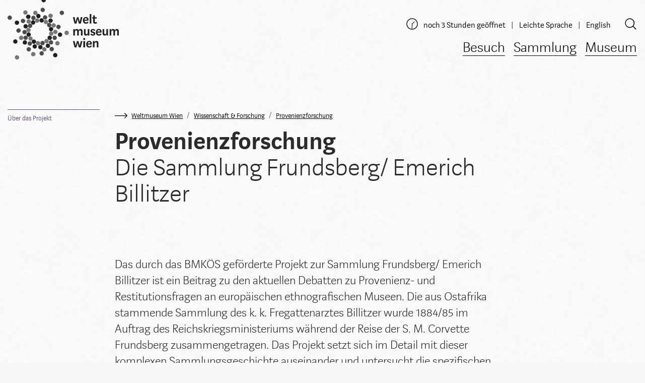

--- FILE ---
content_type: text/html; charset=utf-8
request_url: https://www.weltmuseumwien.at/wissenschaft-forschung/provenienzforschung/
body_size: 14070
content:
<!DOCTYPE html> <html lang="de"> <head> <script>(function(w,d,s,l,i){w[l]=w[l]||[];w[l].push({'gtm.start':
new Date().getTime(),event:'gtm.js'});var f=d.getElementsByTagName(s)[0],
j=d.createElement(s),dl=l!='dataLayer'?'&l='+l:'';j.async=true;j.src=
'https://www.googletagmanager.com/gtm.js?id='+i+dl;f.parentNode.insertBefore(j,f);
})(window,document,'script','dataLayer','GTM-KX26ZHV4');</script><meta charset="utf-8"> <!--
	A Website Production by Typoheads 2017  |  hello@typoheads.at | www.typoheads.at

	This website is powered by TYPO3 - inspiring people to share!
	TYPO3 is a free open source Content Management Framework initially created by Kasper Skaarhoj and licensed under GNU/GPL.
	TYPO3 is copyright 1998-2019 of Kasper Skaarhoj. Extensions are copyright of their respective owners.
	Information and contribution at https://typo3.org/
--><meta http-equiv="X-UA-Compatible" content="IE=edge"> <meta name="viewport" content="width=device-width, initial-scale=1.0"> <meta name="dc.language" content="de"> <meta name="pageID" content="418"> <meta name="description" content="Es geht um Menschen. Das Weltmuseum Wien ist ein ethnographisches Museum und beherbergt einige der weltweit wichtigsten außereuropäischen Sammlungen."> <meta name="keywords" content="Museum, Wien, Es geht um Menschen, Museum für Völkerkunde, Weltmuseum, Ethnographie, Ethnologie"> <meta name="author" content="Weltmuseum Wien"> <meta name="date" content="2024-11-27"> <meta name="robots" content="index, follow"> <meta name="dc.description" content="Es geht um Menschen. Das Weltmuseum Wien ist ein ethnographisches Museum und beherbergt einige der weltweit wichtigsten außereuropäischen Sammlungen."> <meta name="dc.keywords" content="Museum, Wien, Es geht um Menschen, Museum für Völkerkunde, Weltmuseum, Ethnographie, Ethnologie"> <meta name="dc.date" content="2024-11-27"> <link rel="stylesheet" type="text/css" href="/typo3temp/assets/compressed/merged-43a11c9fa4e3bf0a29b655b27081da3c-c4446c4286f365999dd23c08fba869a5.css.gzip" media="all"> <title>Provenienzforschung | Weltmuseum Wien</title><meta property="og:title" content="Weltmuseum Wien: Provenienzforschung Die Sammlung Frundsberg/ Emerich Billitzer" /><meta property="og:description" content="" /><meta property="og:url" content="https://www.weltmuseumwien.at/wissenschaft-forschung/provenienzforschung/" /> <link rel="shortcut icon" type="image/x-icon" href="/typo3conf/ext/sitepackage_wmw/Resources/Public/Images/favicon.ico" /> <link rel="apple-touch-icon" sizes="57x57" href="/typo3conf/ext/sitepackage_wmw/Resources/Public/Images/apple-touch-icon-57x57.png" /> <link rel="apple-touch-icon" sizes="72x72" href="/typo3conf/ext/sitepackage_wmw/Resources/Public/Images/apple-touch-icon-72x72.png" /> <link rel="apple-touch-icon" sizes="76x76" href="/typo3conf/ext/sitepackage_wmw/Resources/Public/Images/apple-touch-icon-76x76.png" /> <link rel="apple-touch-icon" sizes="114x114" href="/typo3conf/ext/sitepackage_wmw/Resources/Public/Images/apple-touch-icon-114x114.png" /> <link rel="apple-touch-icon" sizes="120x120" href="/typo3conf/ext/sitepackage_wmw/Resources/Public/Images/apple-touch-icon-120x120.png" /> <link rel="apple-touch-icon" sizes="144x144" href="/typo3conf/ext/sitepackage_wmw/Resources/Public/Images/apple-touch-icon-144x144.png" /> <link rel="apple-touch-icon" sizes="152x152" href="/typo3conf/ext/sitepackage_wmw/Resources/Public/Images/apple-touch-icon-152x152.png" /> <link rel="apple-touch-icon" sizes="180x180" href="/typo3conf/ext/sitepackage_wmw/Resources/Public/Images/apple-touch-icon-180x180.png" /> </head> <body class=""> <noscript><iframe src="https://www.googletagmanager.com/ns.html?id=GTM-KX26ZHV4"height="0" width="0" style="display:none;visibility:hidden"></iframe></noscript> <svg xmlns="http://www.w3.org/2000/svg" style="display: none;"> <symbol id="icon-accessibility" viewBox="0 0 25 25"> <path d="M17.56 14.56l1.35-.37 2.56 9.46-1.35.36z"/> <path d="M14.3 12.7h4.3v-1.4h-5.7l-.4-1.3-.3-1-.2-.9c-.5-1.8-1.6-2.9-3.5-2.7h-.1c-.1.1-.2.1-.4.2-.2 0-.4.1-.5.2h-.1c-1.8.7-2.1 2.2-1.7 4l.3.9.3 1 .2.8c-1.8 1.2-2.9 3.2-2.9 5.5 0 3.7 3 6.7 6.7 6.7s6.7-3 6.7-6.7c-.1-2.1-1.1-4.1-2.7-5.3zm-6.2-6s.2-.1.3-.1c.8-.2 1.3 0 1.7.6.2.3.4.8.6 1.3l.2.8.3 1 .3 1.1c-.4-.1-.8-.1-1.3-.1-.9 0-1.8.2-2.5.5l-.1-.5-.3-1-.2-.8c-.2-.5-.2-1-.2-1.4.1-.7.4-1.1 1.2-1.4zm2.1 16.7c-2.9 0-5.3-2.4-5.3-5.3s2.4-5.3 5.3-5.3 5.3 2.4 5.3 5.3-2.3 5.3-5.3 5.3zM8.1 4.5c1.2 0 2.2-.8 2.2-2.1S9.4.3 8.1.3c-1.2 0-2.2.8-2.2 2.1 0 1.2 1 2.1 2.2 2.1zm0-2.9c.5 0 .8.3.8.8s-.3.8-.8.8-.8-.3-.8-.8.3-.8.8-.8z"/> </symbol> <symbol id="icon-arrowdown" viewBox="0 0 25 25"> <path d="M17 18.9l-3.9 3.9V0h-1.3v22.8L8 18.9l-1 .9 5 5c.1.1.3.2.5.2s.3-.1.5-.2l5-5-1-.9z"/> </symbol> <symbol id="icon-arrowleft" viewBox="0 0 25 25"> <path d="M6.1 17l-3.9-3.9H25v-1.3H2.2l3.9-3.9-.9-.9-5 5c-.1.2-.2.3-.2.5s.1.3.2.5l5 5 .9-1z"/> </symbol> <symbol id="icon-arrowright" viewBox="0 0 25 25"> <path d="M18.9 8l3.9 3.9H0v1.3h22.8L18.9 17l.9.9 5-5c.1-.1.2-.3.2-.5s-.1-.3-.2-.5l-5-5-.9 1.1z"/> </symbol> <symbol id="icon-arrowup" viewBox="0 0 25 25"> <path d="M8 6.1l3.9-3.9V25h1.3V2.2L17 6.1l1-.9-5-5c-.2-.2-.3-.2-.5-.2s-.3 0-.5.2l-5 5 1 .9z"/> </symbol> <symbol id="icon-backspace" viewBox="0 0 25 25"> <path d="M6 3l-6 9.6 6 9.6h19V3H6zm17.9 18.1H6.6l-5.3-8.5 5.3-8.5h17.2v17z"/> <path d="M10.7 17.6l4.1-4.2 4.1 4.2.8-.8-4.1-4.2 4.1-4.1-.8-.8-4.1 4.1-4.1-4.1-.8.8 4.1 4.1-4.1 4.2z"/> </symbol> <symbol id="icon-shopping-bag" viewBox="0 0 33 33"> <g> <path class="icon-style" d="M28.313,33H4.688c-0.137,0-0.268-0.056-0.362-0.155c-0.094-0.099-0.144-0.232-0.138-0.369L5.313,8.851 c0.013-0.267,0.232-0.476,0.5-0.476h21.375c0.267,0,0.487,0.209,0.5,0.476l1.125,23.625c0.006,0.137-0.043,0.27-0.138,0.369 C28.58,32.944,28.449,33,28.313,33z M5.212,32h22.576L26.711,9.375H6.289L5.212,32z"></path> <path class="icon-style" d="M21.905,11.375c-0.276,0-0.5-0.224-0.5-0.5v-4.97C21.405,3.201,19.205,1,16.5,1s-4.905,2.201-4.905,4.905v4.97 c0,0.276-0.224,0.5-0.5,0.5s-0.5-0.224-0.5-0.5v-4.97C10.595,2.649,13.244,0,16.5,0s5.905,2.649,5.905,5.905v4.97 C22.405,11.151,22.182,11.375,21.905,11.375z"></path> </g> </symbol> <symbol id="icon-calendar" viewBox="0 0 25 25"> <path d="M22.8 2.6h-3.4V.9c0-.4-.3-.7-.7-.7s-.7.4-.7.7v1.6h-4.8V.9c0-.4-.3-.7-.7-.7s-.5.4-.5.7v1.6H7.2V.9c0-.4-.3-.7-.7-.7s-.6.4-.6.7v1.6H2.5C1.4 2.5.6 3.4.6 4.4v18c0 1.1.9 1.9 1.9 1.9h20.3c1.1 0 1.9-.9 1.9-1.9v-18c0-1-.9-1.8-1.9-1.8zm.6 19.9c0 .3-.3.6-.6.6H2.5c-.3 0-.6-.3-.6-.6v-18c0-.3.3-.6.6-.6h3.4v1.6c0 .4.3.7.7.7s.7-.3.7-.7V3.9H12v1.6c0 .4.3.7.7.7s.7-.3.7-.7V3.9H18v1.6c0 .4.3.7.7.7s.7-.3.7-.7V3.9h3.4c.3 0 .6.3.6.6v18z"/> <path d="M5.8 9.3h3v2.3h-3zM5.8 13.1h3v2.3h-3zM5.8 16.9h3v2.3h-3zM11.1 16.9h3v2.3h-3zM11.1 13.1h3v2.3h-3zM11.1 9.3h3v2.3h-3zM16.4 16.9h3v2.3h-3zM16.4 13.1h3v2.3h-3zM16.4 9.3h3v2.3h-3z"/> </symbol> <symbol id="icon-check" viewBox="0 0 25 25"> <path class="iconcolor" d="M20.8 6.2L9.6 17.4l-5.3-5.2-1.1 1.1L8.9 19c.2.2.4.3.7.2.2 0 .5 0 .7-.2L21.9 7.3l-1.1-1.1z"/> </symbol> <symbol id="icon-check-white" viewBox="0 0 25 25"> <path class="iconcolor-white" d="M20.8 6.2L9.6 17.4l-5.3-5.2-1.1 1.1L8.9 19c.2.2.4.3.7.2.2 0 .5 0 .7-.2L21.9 7.3l-1.1-1.1z"/> </symbol> <symbol id="icon-clock" viewBox="0 0 600 600"> <g class="face"> <circle class="circle" cx="300" cy="300" r="253.9"/> <circle class="mid-circle" cx="300" cy="300" r="16.2"/> </g> <g class="hour"> <path class="hour-arm" d="M300.5 298V142"/> <circle class="sizing-box" cx="300" cy="300" r="253.9"/> </g> <g class="minute"> <path class="minute-arm" d="M300.5 298V67"/> <circle class="sizing-box" cx="300" cy="300" r="253.9"/> </g> </symbol> <symbol id="icon-close" viewBox="0 0 25 25"> <path class="iconcolor" d="M1.6 24.7l10.9-10.9 10.9 10.9 1.1-1.1-10.9-10.9L24.5 1.8 23.4.7 12.5 11.6 1.6.7.5 1.8l10.9 10.9L.5 23.6z"/> </symbol> <symbol id="icon-close-custom-color" viewBox="0 0 25 25"> <path d="M1.6 24.7l10.9-10.9 10.9 10.9 1.1-1.1-10.9-10.9L24.5 1.8 23.4.7 12.5 11.6 1.6.7.5 1.8l10.9 10.9L.5 23.6z"/> </symbol> <symbol id="icon-coffee" viewBox="0 0 25 25"> <path d="M2.4 23.5h20.2V25H2.4zM22.6 14.1c0-1.7-1.2-2.8-2.9-2.8v1.4c.8 0 1.3.6 1.3 1.4 0 .8-.6 1.4-1.3 1.4v1.4c1.7 0 2.9-1.1 2.9-2.8zM12 22.2c2.9 0 4.9-.8 5.9-2.6.6-1 .9-2.4.9-4.2v-4.1H4.6v3.4c0 5.1 2.2 7.5 7.4 7.5zm-5.9-9.3h11.2v2.3c0 1.3-.2 2.5-.6 3.3-.8 1.4-2.4 2.1-4.8 2.1-4.2 0-5.8-1.8-5.8-5.9v-1.8zM10.2 6.6c-.3-.7-.2-1.3.2-1.7.6-.6 2.3-.7 3.2-1.6.7-.7 1-1.9.1-3.3l-1 .4c.3.7.2 1.3-.2 1.7-.6.6-2.3.7-3.2 1.6-.6.6-.9 1.8-.1 3.3l1-.4zM11.8 6c-.7.7-1 1.9-.1 3.3l1-.4c-.3-.7-.2-1.3.2-1.7.6-.6 2.3-.7 3.2-1.6.7-.7 1-1.9.1-3.3l-1 .4c.3.7.2 1.3-.2 1.7-.7.7-2.4.8-3.2 1.6z"/> </symbol> <symbol id="icon-copy" viewBox="0 0 25 25"> <g> <path d="M16.2,5.4H5.9c-1,0-1.7,0.8-1.7,1.7v14.7c0,1,0.8,1.7,1.7,1.7h10.3c1,0,1.7-0.8,1.7-1.7V7.2 C18,6.2,17.2,5.4,16.2,5.4z M16.7,21.9c0,0.3-0.2,0.5-0.5,0.5H5.9c-0.3,0-0.5-0.2-0.5-0.5V7.2c0-0.3,0.2-0.5,0.5-0.5h10.3 c0.3,0,0.5,0.2,0.5,0.5V21.9z"/> <path d="M20.2,1.6H9.9c-1,0-1.7,0.8-1.7,1.7c0,0.3,0.3,0.6,0.6,0.6s0.6-0.3,0.6-0.6c0-0.3,0.2-0.5,0.5-0.5h10.3 c0.3,0,0.5,0.2,0.5,0.5V18c0,0.3-0.2,0.5-0.5,0.5c-0.3,0-0.6,0.3-0.6,0.6c0,0.3,0.3,0.6,0.6,0.6c1,0,1.7-0.8,1.7-1.7V3.3 C21.9,2.3,21.1,1.6,20.2,1.6z"/> </g> </symbol> <symbol id="icon-download" viewBox="0 0 25 25"> <path d="M2.4 23.3h20.2v1.5H2.4zM12.5 19.6c.2 0 .3-.1.4-.2l3.9-3.9-.8-.9-2.9 2.9V.2h-1.3v17.3L9 14.6l-.9.9 3.9 3.9c.2.1.3.2.5.2z"/> </symbol> <symbol id="icon-dropdown" viewBox="0 0 25 25"> <path class="iconcolor" d="M12.5 21.2l-6.9-6.8-.9.9 7.3 7.2c.1.1.3.2.4.2h.1c.2 0 .4 0 .5-.2l7.2-7.3-.9-.9-6.8 6.9zM12.5 4.1l6.9 6.8.9-.9L13 2.8c-.1-.1-.3-.2-.5-.2s-.4 0-.5.2l-7.2 7.3.8.9 6.9-6.9z"/> </symbol> <symbol id="icon-edit" viewBox="0 0 25 25"> <g> <path d="M22.5,2.5c-1.9-1.9-5-1.9-6.9,0L2.9,15.2c-0.1,0.1-0.2,0.2-0.2,0.4l-0.9,7c0,0.2,0,0.4,0.2,0.5 c0.1,0.1,0.3,0.2,0.4,0.2c0,0,0.1,0,0.1,0l4.2-0.6c0.3,0,0.6-0.4,0.5-0.7c0-0.3-0.4-0.6-0.7-0.5l-3.4,0.5L3.8,17l5.1,5.1 c0.1,0.1,0.3,0.2,0.4,0.2s0.3-0.1,0.4-0.2L22.5,9.4c0.9-0.9,1.4-2.2,1.4-3.5S23.4,3.4,22.5,2.5z M15.8,4.1L18,6.2L6.4,17.8 l-2.1-2.1L15.8,4.1z M9.4,20.8l-2.1-2.1L18.9,7.1l2.1,2.1L9.4,20.8z M21.8,8.3l-5.1-5.1c0.6-0.5,1.5-0.8,2.3-0.8 c1,0,1.9,0.4,2.6,1.1C22.3,4.1,22.7,5,22.7,6C22.7,6.8,22.4,7.6,21.8,8.3z"/> </g> </symbol> <symbol id="icon-facebook" viewBox="0 0 25 25"> <path d="M12.6.2C5.8.2.2 5.7.2 12.5s5.5 12.3 12.3 12.3 12.3-5.5 12.3-12.3S19.4.2 12.6.2zm0 23.5c-6.2 0-11.2-5-11.2-11.2s5-11.2 11.2-11.2 11.2 5 11.2 11.2-5.1 11.2-11.2 11.2z"/> <path d="M11.3 9.4v1.5H9.4V13h1.9v5.4h2.2V13h1.8l.3-2.1h-2.1V9.6c0-.6.2-1 1.1-1h1.1V6.7c-.2 0-.9-.1-1.7-.1-1.6 0-2.7 1-2.7 2.8z"/> </symbol> <symbol id="icon-favstar" viewBox="0 0 25 25"> <path d="M23.3,8.9l-6.5-0.6c-0.4,0-0.8-0.3-0.9-0.7L13.6,2C13.2,1,11.9,1,11.5,2L9.2,7.6C9.1,8,8.7,8.2,8.3,8.3 L1.8,8.9c-1,0.1-1.4,1.3-0.6,1.9l4.9,4.3c0.3,0.3,0.4,0.7,0.4,1.1l-1.5,6c-0.2,0.9,0.8,1.7,1.6,1.2l5.4-3.2c0.4-0.2,0.8-0.2,1.1,0 l5.4,3.2c0.9,0.5,1.9-0.3,1.6-1.2l-1.4-6c-0.1-0.4,0-0.8,0.4-1.1l4.9-4.3C24.6,10.2,24.2,9,23.3,8.9z"/> </symbol> <symbol id="icon-info" viewBox="0 0 25 25"> <path d="M12.5 0C5.6 0 0 5.6 0 12.5S5.6 25 12.5 25 25 19.4 25 12.5 19.4 0 12.5 0zm0 23.8c-6.2 0-11.3-5-11.3-11.3 0-6.2 5-11.3 11.3-11.3 6.2 0 11.2 5 11.2 11.3.1 6.2-5 11.3-11.2 11.3z"/> <path d="M11.7 10.2h1.7v6.4h-1.7zM12.5 7.1c-.6 0-1 .4-1 1s.4 1 1 1 1-.4 1-1c0-.5-.4-1-1-1z"/> </symbol> <symbol id="icon-instagram" viewBox="0 0 25 25"> <path d="M12.6.2C5.8.2.2 5.7.2 12.5s5.5 12.3 12.3 12.3c6.8 0 12.3-5.5 12.3-12.3S19.4.2 12.6.2zm0 23.5c-6.2 0-11.2-5-11.2-11.2s5-11.2 11.2-11.2c6.2 0 11.2 5 11.2 11.2s-5.1 11.2-11.2 11.2z"/> <path d="M16.9 6.6H8.2c-.8 0-1.5.7-1.5 1.5v8.7c0 .8.7 1.5 1.5 1.5h8.7c.8 0 1.5-.7 1.5-1.5V8.1c0-.8-.6-1.5-1.5-1.5zm-2.2 1.9c0-.3.2-.5.5-.5h1.3c.3 0 .5.2.5.5v1.3c0 .3-.2.5-.5.5h-1.3c-.3 0-.5-.2-.5-.5V8.5zm-2.1 1.7c1.3 0 2.4 1 2.4 2.3s-1.1 2.3-2.4 2.3c-1.3 0-2.4-1-2.4-2.3s1.1-2.3 2.4-2.3zm4.5 6.4c0 .3-.2.5-.5.5H8.5c-.3-.1-.5-.3-.5-.5v-5h1.1c-.1.3-.2.7-.2 1 0 2 1.6 3.5 3.7 3.5 2 0 3.7-1.6 3.7-3.5 0-.4-.1-.7-.2-1h1v5z"/> </symbol> <symbol id="icon-list" viewBox="0 0 25 25"> <path d="M5.9 9.1H2.2c-.9 0-1.6.7-1.6 1.6v3.7c0 .9.7 1.6 1.6 1.6h3.7c.9 0 1.6-.7 1.6-1.6v-3.7c0-.9-.7-1.6-1.6-1.6zm.4 5.3c0 .2-.2.4-.4.4H2.2c-.2 0-.4-.2-.4-.4v-3.7c0-.2.2-.4.4-.4h3.7c.2 0 .4.2.4.4v3.7zM5.9 17.5H2.2c-.9 0-1.6.7-1.6 1.6v3.7c0 .9.7 1.6 1.6 1.6h3.7c.9 0 1.6-.7 1.6-1.6v-3.7c0-.9-.7-1.6-1.6-1.6zm.4 5.3c0 .2-.2.4-.4.4H2.2c-.2 0-.4-.2-.4-.4v-3.7c0-.2.2-.4.4-.4h3.7c.2 0 .4.2.4.4v3.7zM5.9.7H2.2C1.3.7.6 1.4.6 2.3V6c0 .9.7 1.6 1.6 1.6h3.7c.9 0 1.6-.7 1.6-1.6V2.2c0-.8-.7-1.5-1.6-1.5zm.4 5.2c0 .2-.2.4-.4.4H2.2c-.2 0-.3-.2-.3-.4V2.2c0-.2.1-.3.3-.3h3.7c.2 0 .4.2.4.4v3.6zM10.2 10.7h14.4v1.2H10.2zM10.2 13.1h14.4v1.2H10.2zM10.2 19.4h14.4v1.2H10.2zM10.2 21.8h14.4V23H10.2zM10.2 2.5h14.4v1.2H10.2zM10.2 4.9h14.4v1.2H10.2z"/> </symbol> <symbol id="icon-mail" viewBox="0 0 25 25"> <path d="M12.5.2C5.7.2.2 5.7.2 12.5s5.5 12.3 12.3 12.3c6.8 0 12.3-5.5 12.3-12.3S19.3.2 12.5.2zm0 23.5c-6.2 0-11.2-5-11.2-11.2s5-11.2 11.2-11.2c6.2 0 11.2 5 11.2 11.2s-5 11.2-11.2 11.2z"/> <path d="M18.9 8.3H6.3c-.2 0-.4.1-.5.2-.2.2-.2.4-.2.6v7.1c0 .2.1.4.2.5.1.1.3.2.5.2h12.6c.4 0 .7-.3.7-.7V9.1c0-.5-.3-.8-.7-.8zm-.8.7l-5.5 3.8-5.5-3.7 11-.1zm-3.2 4.6l3.3 2.5H7l3.3-2.5c.2-.1.2-.3.1-.5s-.3-.2-.5-.1l-3.5 2.7V9.3l6.1 4.2c.1 0 .1.1.2.1s.1 0 .2-.1L19 9.3v6.4L15.3 13c-.2-.1-.4-.1-.5.1-.1.1 0 .4.1.5z"/> </symbol> <symbol id="icon-minus" viewBox="0 0 25 25"> <path class="iconcolor" d="M.9 11.7h23.4v1.6H.9z"/> </symbol> <symbol id="icon-minus-custom-color" viewBox="0 0 25 25"> <path d="M.9 11.7h23.4v1.6H.9z"/> </symbol> <symbol id="icon-open" viewBox="0 0 25 25"> <path class="iconcolor" d="M23.7 6L12.5 17.2 1.3 6.1.1 7.2l11.7 11.6c.2.2.5.3.7.3s.5-.1.7-.3L24.9 7.1 23.7 6z"/> </symbol> <symbol id="icon-open-custom-color" viewBox="0 0 25 25"> <path d="M23.7 6L12.5 17.2 1.3 6.1.1 7.2l11.7 11.6c.2.2.5.3.7.3s.5-.1.7-.3L24.9 7.1 23.7 6z"/> </symbol> <symbol id="icon-permalink" viewBox="0 0 25 25"> <path d="M16.1 13.9c-.6 0-1.2-.2-1.6-.7l-.6-.6.8-.8.6.6c.4.4 1.1.4 1.5 0L23.2 6c.4-.4.4-1.1 0-1.5l-2.7-2.7c-.4-.4-1.1-.4-1.5 0l-6.4 6.4c-.4.4-.4 1.1 0 1.5l.6.6-.8.8-.6-.6c-.9-.9-.9-2.3 0-3.2L18.2.9c.9-.9 2.4-.9 3.2 0l2.7 2.7c.9.9.9 2.3 0 3.2l-6.4 6.4c-.4.4-1 .7-1.6.7z"/> <path d="M8.97 15.18l6.22-6.22.84.85-6.22 6.23z"/> <path d="M5.2 24.8c-.6 0-1.2-.2-1.6-.7L.9 21.4c-.9-.9-.9-2.3 0-3.2l6.4-6.4c.9-.9 2.3-.9 3.2 0l.6.6-.8.8-.6-.6c-.4-.4-1.1-.4-1.5 0L1.8 19c-.4.4-.4 1.1 0 1.5l2.7 2.7c.4.4 1.1.4 1.5 0l6.4-6.4c.4-.4.4-1.1 0-1.5l-.6-.6.8-.8.6.6c.9.9.9 2.3 0 3.2l-6.4 6.4c-.5.5-1 .7-1.6.7z"/> </symbol> <symbol id="icon-pin" viewBox="0 0 25 25"> <path d="M12.5 5.8c-2.4 0-4.4 2-4.4 4.4s2 4.4 4.4 4.4 4.4-2 4.4-4.4-2-4.4-4.4-4.4zm0 7.8c-1.9 0-3.4-1.5-3.4-3.4s1.5-3.4 3.4-3.4 3.4 1.5 3.4 3.4-1.5 3.4-3.4 3.4z"/> <path d="M12.5.2h-.4c-5 .2-9.1 4-9.6 9-.1 1 0 1.9.1 2.8 0 0 0 .1.1.3.2.7.4 1.3.7 2 1 2.4 3.3 6.2 8.1 10.2.3.2.6.3.9.3.3 0 .7-.1.9-.3 4.9-4 7.1-7.8 8.1-10.2.3-.6.5-1.3.7-2 0-.1.1-.2.1-.3.1-.6.2-1.3.2-1.9.1-5.5-4.4-9.9-9.9-9.9zm8.6 11.6s0 .1-.1.3c-.1.6-.3 1.2-.6 1.8-1 2.3-3.1 5.9-7.8 9.7h-.1-.1c-4.7-3.9-6.8-7.4-7.8-9.8-.3-.6-.5-1.1-.6-1.7 0-.1 0-.2-.1-.2-.1-.9-.2-1.8-.1-2.6.4-4.3 4-7.7 8.4-7.9 5-.2 9 3.8 9 8.7 0 .6 0 1.1-.1 1.7z"/> </symbol> <symbol id="icon-pin2" viewBox="0 0 25 25"> <g> <path d="M12.5,0.2c-0.1,0-0.2,0-0.4,0c-5,0.2-9.1,4-9.6,9c-0.1,1,0,1.9,0.1,2.8c0,0,0,0.1,0.1,0.3c0.2,0.7,0.4,1.3,0.7,2 c1,2.4,3.3,6.2,8.1,10.2c0.3,0.2,0.6,0.3,0.9,0.3c0.3,0,0.7-0.1,0.9-0.3c4.9-4,7.1-7.8,8.1-10.2c0.3-0.6,0.5-1.3,0.7-2 c0-0.1,0.1-0.2,0.1-0.3c0.1-0.6,0.2-1.3,0.2-1.9C22.5,4.6,18,0.2,12.5,0.2z M12.5,13.6c-1.9,0-3.4-1.5-3.4-3.4s1.5-3.4,3.4-3.4 s3.4,1.5,3.4,3.4S14.4,13.6,12.5,13.6z"/> </g> </symbol> <symbol id="icon-plus" viewBox="0 0 25 25"> <path class="iconcolor" d="M24.3 11.7H13.4V.8h-1.6v10.9H.9v1.6h10.9v10.9h1.6V13.3h10.9z"/> </symbol> <symbol id="icon-plus-custom-color" viewBox="0 0 25 25"> <path d="M24.3 11.7H13.4V.8h-1.6v10.9H.9v1.6h10.9v10.9h1.6V13.3h10.9z"/> </symbol> <symbol id="icon-refine" viewBox="0 0 25 25"> <path d="M3.4 23.2c0 .3.3.6.6.6s.6-.3.6-.6V8.3c1.7-.3 3-1.8 3-3.6 0-2-1.6-3.6-3.6-3.6S.4 2.7.4 4.7c0 1.8 1.3 3.3 3 3.6v14.9zM1.6 4.8c0-1.3 1.1-2.4 2.4-2.4 1.3 0 2.4 1.1 2.4 2.4 0 1.3-1.1 2.4-2.4 2.4-1.3 0-2.4-1.1-2.4-2.4zm0 0M16.1 20.2c0-1.8-1.3-3.3-3-3.6V1.8c0-.3-.3-.6-.6-.6s-.6.3-.6.6v14.9c-1.7.3-3 1.8-3 3.6 0 2 1.6 3.6 3.6 3.6 1.9-.1 3.6-1.7 3.6-3.7zm-6 0c0-1.3 1.1-2.4 2.4-2.4 1.3 0 2.4 1.1 2.4 2.4 0 1.3-1.1 2.4-2.4 2.4-1.4 0-2.4-1.1-2.4-2.4zm0 0M21 23.8c.3 0 .6-.3.6-.6V8.3c1.7-.3 3-1.8 3-3.6 0-2-1.6-3.6-3.6-3.6s-3.6 1.6-3.6 3.6c0 1.8 1.3 3.3 3 3.6v14.9c0 .4.3.6.6.6zm-2.4-19c0-1.3 1.1-2.4 2.4-2.4 1.3 0 2.4 1.1 2.4 2.4 0 1.3-1.1 2.4-2.4 2.4-1.3 0-2.4-1.1-2.4-2.4zm0 0"/> </symbol> <symbol id="icon-settings" viewBox="0 0 25 25"> <g> <path d="M23.7,9.7h-2.3c-0.4,0-0.7-0.2-0.8-0.6c-0.1-0.3-0.1-0.7,0.2-1l1.6-1.6c0.2-0.2,0.4-0.6,0.4-0.9 c0-0.3-0.1-0.7-0.4-0.9l-2.1-2.1c-0.5-0.5-1.3-0.5-1.8,0l-1.6,1.6c-0.3,0.3-0.6,0.3-1,0.2c-0.3-0.1-0.6-0.5-0.6-0.8V1.3 C15.3,0.6,14.7,0,14,0h-3c-0.7,0-1.3,0.6-1.3,1.3v2.3c0,0.4-0.2,0.7-0.6,0.8c-0.3,0.1-0.7,0.1-1-0.2L6.6,2.6 c-0.5-0.5-1.3-0.5-1.8,0L2.6,4.7C2.4,5,2.3,5.3,2.3,5.7c0,0.3,0.1,0.7,0.4,0.9l1.6,1.6c0.3,0.3,0.3,0.6,0.2,1 C4.3,9.5,4,9.7,3.7,9.7H1.3C0.6,9.7,0,10.3,0,11v3c0,0.7,0.6,1.3,1.3,1.3h2.3c0.4,0,0.7,0.2,0.8,0.6c0.1,0.3,0.1,0.7-0.2,1 l-1.6,1.6c-0.2,0.2-0.4,0.6-0.4,0.9c0,0.3,0.1,0.7,0.4,0.9l2.1,2.1c0.5,0.5,1.3,0.5,1.8,0l1.6-1.6c0.3-0.3,0.6-0.3,1-0.2 c0.3,0.1,0.6,0.5,0.6,0.8v2.3c0,0.7,0.6,1.3,1.3,1.3h3c0.7,0,1.3-0.6,1.3-1.3v-2.3c0-0.4,0.2-0.7,0.6-0.8c0.3-0.1,0.7-0.1,1,0.2 l1.6,1.6c0.5,0.5,1.3,0.5,1.8,0l2.1-2.1c0.2-0.2,0.4-0.6,0.4-0.9c0-0.3-0.1-0.7-0.4-0.9l-1.6-1.6c-0.3-0.3-0.3-0.6-0.2-1 c0.1-0.3,0.5-0.6,0.8-0.6h2.3c0.7,0,1.3-0.6,1.3-1.3v-3C25,10.3,24.4,9.7,23.7,9.7z M24,14c0,0.2-0.2,0.4-0.4,0.4h-2.3 c-0.7,0-1.4,0.4-1.7,1.1c-0.3,0.7-0.1,1.5,0.4,2l1.6,1.6c0.1,0.1,0.1,0.4,0,0.5l-2.1,2.1c-0.1,0.1-0.4,0.1-0.5,0l-1.6-1.6 c-0.5-0.5-1.3-0.7-2-0.4c-0.7,0.3-1.1,0.9-1.1,1.7v2.3c0,0.2-0.2,0.4-0.4,0.4h-3c-0.2,0-0.4-0.2-0.4-0.4v-2.3 c0-0.7-0.4-1.4-1.1-1.7c-0.2-0.1-0.5-0.1-0.7-0.1c-0.5,0-0.9,0.2-1.3,0.5l-1.6,1.6c-0.1,0.1-0.4,0.1-0.5,0l-2.1-2.1 c-0.1-0.1-0.1-0.4,0-0.5l1.6-1.6c0.5-0.5,0.7-1.3,0.4-2c-0.3-0.7-0.9-1.1-1.7-1.1H1.3C1.1,14.3,1,14.2,1,14v-3 c0-0.2,0.2-0.4,0.4-0.4h2.3c0.7,0,1.4-0.4,1.7-1.1c0.3-0.7,0.1-1.5-0.4-2L3.3,5.9c-0.1-0.1-0.1-0.4,0-0.5l2.1-2.1 c0.1-0.1,0.4-0.1,0.5,0l1.6,1.6c0.5,0.5,1.3,0.7,2,0.4c0.7-0.3,1.1-0.9,1.1-1.7V1.3C10.7,1.1,10.8,1,11,1h3c0.2,0,0.4,0.2,0.4,0.4 v2.3c0,0.7,0.4,1.4,1.1,1.7c0.7,0.3,1.5,0.1,2-0.4l1.6-1.6c0.1-0.1,0.4-0.1,0.5,0l2.1,2.1c0.1,0.1,0.1,0.4,0,0.5l-1.6,1.6 c-0.5,0.5-0.7,1.3-0.4,2c0.3,0.7,0.9,1.1,1.7,1.1h2.3c0.2,0,0.4,0.2,0.4,0.4V14z"/> <path d="M12.5,8.3c-2.3,0-4.2,1.9-4.2,4.2s1.9,4.2,4.2,4.2s4.2-1.9,4.2-4.2S14.8,8.3,12.5,8.3z M12.5,15.7 c-1.8,0-3.2-1.4-3.2-3.2s1.4-3.2,3.2-3.2s3.2,1.4,3.2,3.2S14.3,15.7,12.5,15.7z"/> </g> </symbol> <symbol id="icon-search" viewBox="0 0 25 25"> <path d="M23.7 22.6L18 16.9c1.4-1.7 2.2-3.9 2.2-6.1 0-5.2-4.2-9.4-9.4-9.4s-9.4 4.2-9.4 9.4 4.2 9.4 9.4 9.4c2.2 0 4.4-.8 6.1-2.2l5.7 5.7 1.1-1.1zm-5.1-11.8c0 4.4-3.5 7.9-7.9 7.9s-7.9-3.5-7.9-7.9 3.5-7.9 7.9-7.9 7.9 3.5 7.9 7.9z"/> </symbol> <symbol id="icon-share" viewBox="0 0 25 25"> <path d="M20.7 24.5c-2 0-3.7-1.6-3.7-3.7 0-.3 0-.6.1-.9L7 14.8c-.7.8-1.7 1.3-2.8 1.3-2 0-3.7-1.6-3.7-3.7 0-2 1.6-3.7 3.7-3.7 1.1 0 2.2.5 2.8 1.3l10.2-5.1c-.1-.3-.1-.6-.1-.9 0-2 1.6-3.7 3.7-3.7s3.7 1.6 3.7 3.7-1.6 3.7-3.7 3.7c-1.3 0-2.4-.6-3-1.6L7.6 11.3c.1.4.2.8.2 1.2 0 .4-.1.8-.2 1.2l10.1 5.1c.7-1 1.8-1.6 3-1.6 2 0 3.7 1.6 3.7 3.7s-1.6 3.6-3.7 3.6zm0-6.1c-1.3 0-2.4 1.1-2.4 2.4 0 1.3 1.1 2.4 2.4 2.4 1.3 0 2.4-1.1 2.4-2.4 0-1.3-1-2.4-2.4-2.4zM4.1 10.1c-1.3 0-2.4 1.1-2.4 2.4s1.1 2.4 2.4 2.4 2.4-1.1 2.4-2.4-1-2.4-2.4-2.4zm16.6-8.3c-1.3 0-2.4 1.1-2.4 2.4s1.1 2.4 2.4 2.4c1.3 0 2.4-1.1 2.4-2.4s-1-2.4-2.4-2.4z"/> </symbol> <symbol id="icon-thumbnails" viewBox="0 0 25 25"> <path d="M5.9.7H2.2C1.3.7.6 1.4.6 2.3V6c0 .9.7 1.6 1.6 1.6h3.7c.9 0 1.6-.7 1.6-1.6V2.2c0-.8-.7-1.5-1.6-1.5zm0 5.6H2.2c-.2 0-.3-.2-.3-.4V2.2c0-.2.1-.3.3-.3h3.7c.2 0 .4.2.4.4V6c0 .1-.2.3-.4.3zM5.9 9.1H2.2c-.9 0-1.6.7-1.6 1.6v3.7c0 .9.7 1.6 1.6 1.6h3.7c.9 0 1.6-.7 1.6-1.6v-3.7c0-.9-.7-1.6-1.6-1.6zm0 5.6H2.2c-.2 0-.4-.2-.4-.4v-3.7c0-.2.2-.4.4-.4h3.7c.2 0 .4.2.4.4v3.7c0 .3-.2.4-.4.4zM5.9 17.5H2.2c-.9 0-1.6.7-1.6 1.6v3.7c0 .9.7 1.6 1.6 1.6h3.7c.9 0 1.6-.7 1.6-1.6v-3.7c0-.9-.7-1.6-1.6-1.6zm0 5.6H2.2c-.2 0-.4-.2-.4-.4V19c0-.2.2-.4.4-.4h3.7c.2 0 .4.2.4.4v3.7c0 .3-.2.4-.4.4zM14.4 9.1h-3.7c-.9 0-1.6.7-1.6 1.6v3.7c0 .9.7 1.6 1.6 1.6h3.7c.9 0 1.6-.7 1.6-1.6v-3.7c-.1-.9-.8-1.6-1.6-1.6zm.3 5.3c0 .2-.2.4-.4.4h-3.7c-.2 0-.4-.2-.4-.4v-3.7c0-.2.2-.4.4-.4h3.7c.2 0 .4.2.4.4v3.7zM14.4 17.5h-3.7c-.9 0-1.6.7-1.6 1.6v3.7c0 .9.7 1.6 1.6 1.6h3.7c.9 0 1.6-.7 1.6-1.6v-3.7c-.1-.9-.8-1.6-1.6-1.6zm.3 5.3c0 .2-.2.4-.4.4h-3.7c-.2 0-.4-.2-.4-.4v-3.7c0-.2.2-.4.4-.4h3.7c.2 0 .4.2.4.4v3.7zM22.8 9.1h-3.7c-.9 0-1.6.7-1.6 1.6v3.7c0 .9.7 1.6 1.6 1.6h3.7c.9 0 1.6-.7 1.6-1.6v-3.7c-.1-.9-.8-1.6-1.6-1.6zm.3 5.3c0 .2-.2.4-.4.4H19c-.2 0-.4-.2-.4-.4v-3.7c0-.2.2-.4.4-.4h3.7c.2 0 .4.2.4.4v3.7zM22.8 17.5h-3.7c-.9 0-1.6.7-1.6 1.6v3.7c0 .9.7 1.6 1.6 1.6h3.7c.9 0 1.6-.7 1.6-1.6v-3.7c-.1-.9-.8-1.6-1.6-1.6zm.3 5.3c0 .2-.2.4-.4.4H19c-.2 0-.4-.2-.4-.4v-3.7c0-.2.2-.4.4-.4h3.7c.2 0 .4.2.4.4v3.7zM14.4.7h-3.7c-.9 0-1.6.7-1.6 1.6V6c0 .9.7 1.6 1.6 1.6h3.7c.9 0 1.6-.7 1.6-1.6V2.2c-.1-.8-.8-1.5-1.6-1.5zm.3 5.2c0 .2-.2.4-.4.4h-3.7c-.2 0-.4-.2-.4-.4V2.2c0-.2.2-.4.4-.4h3.7c.2 0 .4.2.4.4v3.7zM22.8.7h-3.7c-.9 0-1.6.7-1.6 1.6V6c0 .9.7 1.6 1.6 1.6h3.7c.9 0 1.6-.7 1.6-1.6V2.2c-.1-.8-.8-1.5-1.6-1.5zm.3 5.2c0 .2-.2.4-.4.4H19c-.2 0-.4-.2-.4-.4V2.2c0-.2.2-.4.4-.4h3.7c.2 0 .4.2.4.4v3.7z"/> </symbol> <symbol id="icon-ticket" viewBox="0 0 25 25"> <path d="M20.4 15.1l-6-1.6 5.9-5.9c.4-.4.4-1 0-1.4L14.5.4c-.4-.4-1-.4-1.4 0L3.8 9.8c-.4.4-.4 1 0 1.4l2.3 2.3-1.8 6.8c-.1.5.2 1.1.7 1.2L17.8 25c.5.1 1.1-.2 1.2-.7l2.1-7.9c.2-.6-.1-1.1-.7-1.3zM4.7 10.5l6-6c.1.1.2.2.4.2.3 0 .5-.2.5-.5 0-.2-.1-.3-.2-.4l2.3-2.3L19.2 7 17 9.3c-.1-.1-.2-.2-.4-.2-.3 0-.5.2-.5.5 0 .2.1.3.2.4l-6 6-5.6-5.5zm13.2 13.3l-3.2-.9v-.4c-.1-.3-.5-.4-.7-.2-.1.1-.2.2-.3.4l-8.2-2.2 1.6-5.9L9.5 17c.4.4 1 .4 1.4 0l2.5-2.5 2.3.6c0 .1 0 .3.1.4.1.3.5.4.7.2l.3-.3 3.2.8-2.1 7.6z"/> <circle cx="12.5" cy="5.5" r=".5"/> <circle cx="13.9" cy="6.8" r=".5"/> <circle cx="15.2" cy="8.2" r=".5"/> <ellipse transform="rotate(-29.788 15.775 17.08)" cx="15.8" cy="17.1" rx=".5" ry=".5"/> <ellipse transform="rotate(-29.79 15.258 18.966)" cx="15.3" cy="19" rx=".5" ry=".5"/> <ellipse transform="rotate(-29.796 14.736 20.845)" cx="14.7" cy="20.8" rx=".5" ry=".5"/> </symbol> <symbol id="icon-twitter" viewBox="0 0 242 242" fill="none"> <rect x="5" y="5" width="232" height="232" rx="116" stroke="black" stroke-width="10"/> <path fill="black" fill-rule="evenodd" clip-rule="evenodd" d="M61.6465 60.528C62.0512 61.1055 71.4254 74.7499 82.478 90.8487C93.5305 106.947 103.753 121.835 105.195 123.933C106.637 126.031 107.816 127.789 107.816 127.841C107.816 127.892 107.279 128.554 106.623 129.312C105.967 130.069 104.119 132.214 102.516 134.077C100.914 135.94 98.2119 139.081 96.5125 141.056C94.8131 143.031 91.8235 146.507 89.8687 148.78C87.9141 151.053 84.3991 155.14 82.0576 157.862C74.8157 166.281 73.7707 167.496 68.2579 173.917C65.3144 177.346 62.4917 180.624 61.9854 181.202C61.4791 181.78 61.0649 182.313 61.0649 182.387C61.0649 182.474 62.9138 182.522 66.2741 182.522H71.4831L77.21 175.848C80.3598 172.177 83.4669 168.564 84.1147 167.819C85.5154 166.208 96.1978 153.778 97.0957 152.715C97.4395 152.308 97.9389 151.729 98.2054 151.428C98.4721 151.127 100.574 148.685 102.876 146.002C105.178 143.319 107.124 141.058 107.202 140.977C107.279 140.897 108.497 139.479 109.91 137.827C111.322 136.174 112.521 134.822 112.574 134.822C112.628 134.822 119.883 145.326 128.696 158.164C137.51 171.002 144.879 181.733 145.071 182.011L145.421 182.516L163.289 182.519C177.983 182.522 181.145 182.491 181.089 182.344C181.029 182.189 172.468 169.702 150.506 137.736C134.695 114.724 132.593 111.631 132.653 111.474C132.712 111.322 134.865 108.803 149.023 92.328C151.452 89.5021 154.8 85.6044 156.463 83.6666C158.126 81.7287 159.805 79.7774 160.194 79.3302C160.584 78.883 162.63 76.5048 164.742 74.0453C166.854 71.5857 170.444 67.4066 172.721 64.7583C174.997 62.11 176.943 59.8385 177.045 59.7105C177.22 59.4913 176.923 59.4778 171.94 59.4778H166.649L164.296 62.2219C161.164 65.8739 155.502 72.4596 153.894 74.3206C153.184 75.1429 152.298 76.1763 151.925 76.617C151.553 77.0577 150.817 77.9094 150.291 78.5097C149.765 79.11 147.115 82.1929 144.401 85.3605C141.688 88.528 139.431 91.1502 139.385 91.1874C139.34 91.2247 138.758 91.8991 138.093 92.6863C136.929 94.0631 135.745 95.4413 130.315 101.739C127.931 104.503 127.809 104.622 127.608 104.368C127.492 104.222 120.507 94.062 112.085 81.7912L96.7721 59.4806L78.8414 59.4791L60.9106 59.4778L61.6465 60.528ZM75.6411 67.8445C75.7758 68.0501 79.1259 72.8528 83.086 78.5171C90.5964 89.2599 120.109 131.5 139.09 158.672C145.155 167.355 150.191 174.536 150.282 174.63C150.411 174.764 152.177 174.793 158.534 174.765L166.621 174.73L145.458 144.443C133.818 127.786 116.966 103.668 108.008 90.8487L91.7219 67.5407L83.5592 67.5057L75.3965 67.4708L75.6411 67.8445Z" /> </symbol> <symbol id="icon-youtube" viewBox="0 0 25 25"> <path d="M18.2 12.3c-.1-.3-.2-.6-.5-.8-.2-.2-.5-.3-.8-.4-1-.1-2.5-.2-4.5-.2s-3.5.1-4.5.2c-.3 0-.6.2-.8.4-.1.3-.3.5-.3.8-.1.6-.2 1.6-.2 2.8 0 1.3.1 2.2.2 2.8.1.3.2.6.5.8.2.3.4.4.7.4 1 .1 2.5.2 4.5.2s3.5-.1 4.5-.2c.3 0 .6-.2.8-.4.2-.2.4-.5.5-.8.1-.6.2-1.6.2-2.8 0-1.2-.1-2.2-.3-2.8zm-8.3.9h-.8v4.6h-.8v-4.6h-.9v-.8h2.5v.8zm2.2 4.5h-.7v-.4c-.3.3-.6.5-.8.5-.2 0-.4-.1-.5-.3 0-.1-.1-.3-.1-.6v-3.1h.7V17c0 .1.1.2.2.2s.3-.1.5-.3v-3h.7v3.8zm2.7-1.2c0 .4 0 .7-.1.8-.1.3-.3.4-.6.4s-.5-.1-.7-.4v.4h-.7v-5.3h.7v1.7c.2-.3.5-.4.7-.4.3 0 .5.2.6.4 0 .1.1.4.1.8v1.6zm2.8-.6h-1.4v.7c0 .4.1.6.4.6.2 0 .3-.1.3-.3v-.5h.7v.6c0 .1-.1.3-.2.4-.2.3-.5.4-.9.4s-.7-.1-.9-.4c-.2-.2-.2-.5-.2-.9v-1.4c0-.4.1-.7.2-.9.2-.3.5-.4.9-.4s.6.1.9.4c.1.2.2.5.2.9v.8z"/> <path d="M13.8 14.4c-.1 0-.2.1-.4.2V17c.1.1.2.2.4.2s.3-.2.3-.5V15c0-.5-.1-.6-.3-.6zM16.5 14.4c-.2 0-.4.2-.4.5v.4h.7v-.4c0-.4-.1-.5-.3-.5zM9.5 8.1v2.2h.8V8.1l1-3.2h-.8L9.9 7l-.6-2.1h-.8c.1.4.3 1 .5 1.5.2.7.4 1.3.5 1.7zM12.3 10.3c.4 0 .7-.1.9-.4.2-.2.2-.5.2-.9V7.6c0-.4-.1-.7-.2-.9-.2-.3-.5-.4-.9-.4s-.6.1-.8.4c-.1.2-.2.5-.2.9V9c0 .4.1.7.2.9.2.3.5.4.8.4zM12 7.4c0-.4.1-.6.3-.6.2 0 .3.2.3.6v1.7c0 .4-.1.6-.3.6-.2 0-.3-.2-.3-.6V7.4zM14.5 10.3c.3 0 .5-.2.8-.5v.4h.7v-4h-.7v3.1c-.2.2-.3.3-.5.3-.1 0-.2-.1-.2-.2V6.3H14v3.2c0 .3 0 .5.1.6 0 .1.2.2.4.2z"/> <g> <path d="M12.5.2C5.7.2.2 5.7.2 12.5s5.5 12.3 12.3 12.3 12.3-5.5 12.3-12.3S19.3.2 12.5.2zm0 23.5c-6.2 0-11.2-5-11.2-11.2s5-11.2 11.2-11.2 11.2 5 11.2 11.2-5 11.2-11.2 11.2z"/> </g> </symbol> <symbol id="icon-zoomin" viewBox="0 0 25 25"> <path d="M21.3 3.7c-4.9-4.9-12.8-4.9-17.7 0C1.2 6.1 0 9.3 0 12.5c0 3.2 1.2 6.4 3.7 8.8 4.9 4.9 12.8 4.9 17.7 0 4.8-4.8 4.8-12.8-.1-17.6zm-.9 16.7c-4.4 4.4-11.5 4.4-15.9 0S.1 8.9 4.5 4.5 16 .1 20.4 4.5s4.4 11.6 0 15.9z"/> <path d="M16.6 11.9h-3.5V8.4h-1.2v3.5H8.5v1.2h3.4v3.4h1.2v-3.4h3.5"/> </symbol> <symbol id="icon-zoomout" viewBox="0 0 25 25"> <path d="M21.3 3.7c-4.9-4.9-12.8-4.9-17.7 0C1.2 6.1 0 9.3 0 12.5c0 3.2 1.2 6.4 3.7 8.8 4.9 4.9 12.8 4.9 17.7 0 4.8-4.8 4.8-12.8-.1-17.6zm-.9 16.7c-4.4 4.4-11.5 4.4-15.9 0S.1 8.9 4.5 4.5 16 .1 20.4 4.5s4.4 11.6 0 15.9z"/> <path d="M8.5 11.9h8.1v1.2H8.5z"/> </symbol> </svg> <div class="container"> <header id="header-row" class="row"> <div class="col-4"> <a href="/" class="logo"> <img src="/typo3conf/ext/sitepackage_wmw/Resources/Public/Images/logo.svg" width="221" height="122" alt="" /> </a> </div> <div class="col-8 text-right"> <div class="meta hidden-md-down"> <span class="remembered-objects-container"></span> <span class="open-info"></span> <div class="language-menu"> <span class="mx-2">|</span> <a href="/barrierefrei/leichte-sprache/">Leichte Sprache	</a> <span class="mx-2">|</span> <a href="/en/science-research/provenance-research/"> English </a> </div> <svg class="icon search-icon"> <use xlink:href="#icon-search" /> </svg> </div> <nav class="main hidden-md-down"> <ul class="list-inline"><li class="list-inline-item"><a href="/ausstellungen/">Besuch</a><div class="submenu"><div class="shop-links"><a href="https://shop.khm.at/tickets/detail/?shop%5BshowItem%5D=200000000006001-T011-01" target="_blank" class="ticketbtn btn btn-primary"> <svg class="icon"> <use xlink:href="#icon-ticket" /> </svg> <span>Ticket</span></a><a href="https://shop.khm.at/" target="_blank" class="shopbtn btn btn-secondary"> <svg class="icon"> <use xlink:href="#icon-shopping-bag" /> </svg> <span>Online Shop</span></a></div><ul class="sub"><li><a href="/ausstellungen/">Ausstellungen</a></li><li><a href="/schausammlung/">Schausammlung</a></li><li><a href="/programm/">Programm</a></li><li><a href="/bistro/">Café & Bistro</a></li><li><a href="/information/">Information & Tickets</a></li><li><a href="/barrierefrei/">Barrierefreiheit & Inklusion</a></li></ul> <div class="container"> <div id="c19" class="frame frame-default frame-type-gridelements_pi1 frame-layout-10"> <div class="row"> <div class="col-12 col-md-6"> <div id="c20" class="frame frame-default frame-type-textmedia frame-layout-10"><div class="row ce-textpic ce-left ce-above"><div class="col-12"><div class="ce-bodytext"><p><strong>Es geht um Menschen.</strong><br /><a href="/information/">Täglich (außer Montag): 10 bis 18 Uhr<br /> Dienstag: 10 bis 21 Uhr<br /> Erwachsene: € 16</a><br /><a href="/information/">Kinder (unter 19 Jahren): Eintritt frei</a></p></div></div></div></div> </div> <div class="col-12 col-md-6"> <div id="c21" class="frame frame-default frame-type-textmedia frame-layout-10"><div class="row ce-textpic ce-left ce-above"><div class="col-12"><div class="ce-bodytext"><p><strong>Wir machen Museum.</strong><br /> Neue Hofburg, Heldenplatz<br /> 1010 Wien<br /> +43 1 534 30-5052<br /><a href="javascript:linkTo_UnCryptMailto('ocknvq,kphqBygnvowugwoykgp0cv');">info@weltmuseumwien.at</a></p></div></div></div></div> </div> </div> </div> </div></div></li><li class="list-inline-item"><a href="/der-federkopfschmuck/" class="active">Sammlung</a><div class="submenu"><div class="shop-links"><a href="https://shop.khm.at/tickets/detail/?shop%5BshowItem%5D=200000000006001-T011-01" target="_blank" class="ticketbtn btn btn-primary"> <svg class="icon"> <use xlink:href="#icon-ticket" /> </svg> <span>Ticket</span></a><a href="https://shop.khm.at/" target="_blank" class="shopbtn btn btn-secondary"> <svg class="icon"> <use xlink:href="#icon-shopping-bag" /> </svg> <span>Online Shop</span></a></div><ul class="sub"><li><a href="/der-federkopfschmuck/">Der Federkopfschmuck</a></li><li><a href="/onlinesammlung/">Online Sammlung</a></li><li><a href="/wissenschaft-forschung/">Wissenschaft & Forschung</a></li><li><a href="/sammlungsbereiche/">Sammlungsbereiche</a></li></ul> <div class="container"> <div id="c19" class="frame frame-default frame-type-gridelements_pi1 frame-layout-10"> <div class="row"> <div class="col-12 col-md-6"> <div id="c20" class="frame frame-default frame-type-textmedia frame-layout-10"><div class="row ce-textpic ce-left ce-above"><div class="col-12"><div class="ce-bodytext"><p><strong>Es geht um Menschen.</strong><br /><a href="/information/">Täglich (außer Montag): 10 bis 18 Uhr<br /> Dienstag: 10 bis 21 Uhr<br /> Erwachsene: € 16</a><br /><a href="/information/">Kinder (unter 19 Jahren): Eintritt frei</a></p></div></div></div></div> </div> <div class="col-12 col-md-6"> <div id="c21" class="frame frame-default frame-type-textmedia frame-layout-10"><div class="row ce-textpic ce-left ce-above"><div class="col-12"><div class="ce-bodytext"><p><strong>Wir machen Museum.</strong><br /> Neue Hofburg, Heldenplatz<br /> 1010 Wien<br /> +43 1 534 30-5052<br /><a href="javascript:linkTo_UnCryptMailto('ocknvq,kphqBygnvowugwoykgp0cv');">info@weltmuseumwien.at</a></p></div></div></div></div> </div> </div> </div> </div></div></li><li class="list-inline-item"><a href="/raumplan/">Museum</a><div class="submenu"><div class="shop-links"><a href="https://shop.khm.at/tickets/detail/?shop%5BshowItem%5D=200000000006001-T011-01" target="_blank" class="ticketbtn btn btn-primary"> <svg class="icon"> <use xlink:href="#icon-ticket" /> </svg> <span>Ticket</span></a><a href="https://shop.khm.at/" target="_blank" class="shopbtn btn btn-secondary"> <svg class="icon"> <use xlink:href="#icon-shopping-bag" /> </svg> <span>Online Shop</span></a></div><ul class="sub"><li><a href="/raumplan/">Raumplan</a></li><li><a href="/museumfromhome/">#MuseumFromHome</a></li><li><a href="/community/">Community</a></li><li><a href="/unterstuetzen/">Unterstützen</a></li><li><a href="/ueber-uns/">Über Uns</a></li></ul> <div class="container"> <div id="c19" class="frame frame-default frame-type-gridelements_pi1 frame-layout-10"> <div class="row"> <div class="col-12 col-md-6"> <div id="c20" class="frame frame-default frame-type-textmedia frame-layout-10"><div class="row ce-textpic ce-left ce-above"><div class="col-12"><div class="ce-bodytext"><p><strong>Es geht um Menschen.</strong><br /><a href="/information/">Täglich (außer Montag): 10 bis 18 Uhr<br /> Dienstag: 10 bis 21 Uhr<br /> Erwachsene: € 16</a><br /><a href="/information/">Kinder (unter 19 Jahren): Eintritt frei</a></p></div></div></div></div> </div> <div class="col-12 col-md-6"> <div id="c21" class="frame frame-default frame-type-textmedia frame-layout-10"><div class="row ce-textpic ce-left ce-above"><div class="col-12"><div class="ce-bodytext"><p><strong>Wir machen Museum.</strong><br /> Neue Hofburg, Heldenplatz<br /> 1010 Wien<br /> +43 1 534 30-5052<br /><a href="javascript:linkTo_UnCryptMailto('ocknvq,kphqBygnvowugwoykgp0cv');">info@weltmuseumwien.at</a></p></div></div></div></div> </div> </div> </div> </div></div></li></ul> </nav> <div class="nav-toggle hidden-lg-up" role="button"> <span></span> <span></span> <span></span> <span></span> </div> </div> <div class="col-12 mobile-nav"> <span class="open-info"></span> <span id="mobile-menu-container"></span> <div class="row my-3" id="lang-and-search"> <div class="col-4"> <div class="mobile-search-icon"> <svg class="icon search-icon"> <use xlink:href="#icon-search" /> </svg> <span class="ml-2">Suche</span> </div> </div> <div class="col-8 text-right" id="mobile-lang-switcher-container"> </div> </div> </div> </header> </div> <div id="slider" class="slider"></div> <div class="container hidden-sm-down"> <div id="section-menu" > <ul></ul> </div> </div> <div id="content" class="content"> <div class="container breadcrumb-container"> <nav class="row breadcrumb-nav"> <div class="col-md-10 offset-md-2"> <div class="inner"> <svg class="icon"><use xlink:href="#icon-arrowright" /></svg><ul class="breadcrumb"><li class="breadcrumb-item active"><a href="/">Weltmuseum Wien</a></li><li class="breadcrumb-item active"><a href="/wissenschaft-forschung/">Wissenschaft & Forschung</a></li><li class="breadcrumb-item active"><a href="/wissenschaft-forschung/provenienzforschung/">Provenienzforschung</a></li></ul> </div> </div> </nav> </div> <!-- TYPO3SEARCH_begin --><div class="container"> <div id="c13218" class="frame frame-default frame-type-gridelements_pi1 frame-layout-10 frame-space-after-medium"> <div class="row"> <div class="col-12 col-lg-9"> <div id="c13216" class="frame frame-default frame-type-textmedia frame-layout-10"><header><h1 class=""> Provenienzforschung </h1><h2 class=""> Die Sammlung Frundsberg/ Emerich Billitzer </h2></header></div> <div id="c13217" class="frame frame-default frame-type-textmedia frame-layout-10"><div class="row ce-textpic ce-left ce-below"><div class="col-12"><div class="ce-bodytext"><h5>Das durch das BMKÖS geförderte Projekt zur Sammlung Frundsberg/ Emerich Billitzer ist ein Beitrag zu den aktuellen Debatten zu Provenienz- und Restitutionsfragen an europäischen ethnografischen Museen. Die aus Ostafrika stammende Sammlung des k. k. Fregattenarztes Billitzer wurde 1884/85 im Auftrag des Reichskriegsministeriums während der Reise der S. M. Corvette Frundsberg zusammengetragen. Das Projekt setzt sich im Detail mit dieser komplexen Sammlungsgeschichte auseinander und untersucht die spezifischen Kontexte der Sammlungsakquise.</h5></div></div><div class="col-12"><div class="ce-gallery" data-ce-columns="1" data-ce-images="1"><div class="row"><div class="col"><figure class="image figure"><picture><source data-srcset="/fileadmin/user_upload/VO_21889_RS_gedreht.jpg" media="(max-width:576px)" /><source data-srcset="/fileadmin/user_upload/VO_21889_RS_gedreht.jpg" media="(max-width:768px)" /><source data-srcset="/fileadmin/user_upload/VO_21889_RS_gedreht.jpg" media="(max-width:992px)" /><img class="image-embed-item figure-img img-fluid" src="/fileadmin/_processed_/7/f/csm_VO_21889_RS_gedreht_b273197cea.jpg" alt="" /></picture><figcaption class="image-caption figure-caption"> Messer, unbekannter Hersteller, Somalia, Inv.Nr. 21.889 © KHM-Museumsverband </figcaption></figure></div></div></div></div></div></div> </div> <div class="col-12 col-lg-3"> </div> </div> </div> </div> <div class="section" id="ueber-das-projekt" data-title="Über das Projekt"> <div id="c13211"> <div class="hidden-md-up container"> <h2 class="section-header">Über das Projekt<svg class="icon"> <use xlink:href="#icon-open-custom-color" /> </svg></h2> </div> <div class="section-content"> <div class="container"> <div id="c13210" class="frame frame-default frame-type-gridelements_pi1 frame-layout-10 frame-space-after-medium"> <div class="row"> <div class="col-12 col-lg-9"> <div id="c13208" class="frame frame-ruler-before frame-type-textmedia frame-layout-10"><header><h3 class=""> Über das Projekt </h3></header><div class="row ce-textpic ce-left ce-above"><div class="col-12"><div class="ce-bodytext"><p>Durch die exemplarische Bearbeitung der Sammlung Frundsberg/ Billitzer wird ein erster Baustein zur Erstellung eines Erwerbsnetzwerks der umfangreichen ostafrikanischen Sammlungen im Weltmuseum Wien erarbeitet. Dieser Teil der Sammlungen ist unter den aktuell diskutierten Aspekten kolonialer Kontexte wesentlich für eine Bearbeitung, während gleichzeitig die Menge der Objekte aufgrund seiner diversen Einzelgeschichten die Komplexität ethnografischer Sammlungen widerspiegelt. Darüber hinaus wird durch den Fokus auf die k. k. Kriegsmarine und deren Vorgehensweisen bei Objektsammlungen auch für die Einschätzung anderer Sammler der österreich-ungarischen Marine ein wesentlicher Aspekt in den Fokus gerückt.</p><p>Das Projekt beleuchtet darüber hinaus, welche kuratorische Praxis im Umgang mit Sammlungen des Weltmuseums Wien möglich sein kann bzw. erweitert bestehende Perspektiven dazu. Insbesondere Strategien des Umgangs mit schwierigen und sensiblen Sammlungskontexten sollen sich aus den Ergebnissen der Forschungen ableiten lassen. Durch die exemplarische Auseinandersetzung mit einem Objektkonvolut können gleichzeitig auch Möglichkeiten einer Systematisierung der Provenienzforschung mitgedacht werden.</p><p><a href="/fileadmin/user_upload/Kurzbericht_zur_Provenienzforschung_Update_110822.pdf" target="_blank">Hier</a> finden Sie einen kurzen Absschlussbericht des Projekts.</p></div></div></div></div> </div> <div class="col-12 col-lg-3"> <div id="c48804" class="frame frame-ruler-before frame-type-textmedia frame-layout-10"><div class="row ce-textpic ce-left ce-above"><div class="col-12"><div class="ce-gallery" data-ce-columns="1" data-ce-images="1"><div class="row"><div class="col"><figure class="image figure"><picture><source data-srcset="/fileadmin/user_upload/BMKOES_Logo_srgb.png" media="(max-width:576px)" /><source data-srcset="/fileadmin/user_upload/BMKOES_Logo_srgb.png" media="(max-width:768px)" /><source data-srcset="/fileadmin/user_upload/BMKOES_Logo_srgb.png" media="(max-width:992px)" /><img class="image-embed-item figure-img img-fluid" src="/fileadmin/_processed_/4/f/csm_BMKOES_Logo_srgb_555b49260f.png" alt="" /></picture></figure></div></div></div></div><div class="col-12"></div></div></div> <div id="c13209" class="frame frame-default frame-type-textmedia frame-layout-10"><div class="row ce-textpic ce-left ce-above"><div class="col-12"><div class="ce-bodytext"><p><strong>Laufzeit</strong><br /> November 2020 bis Februar 2022</p><p><strong>Projektleitung</strong><br /> Mag. Nadja Haumberger</p><p><strong>Mitarbeit</strong><br /> Dominik Spörker, BA BA MA</p><p><a href="javascript:linkTo_UnCryptMailto('ocknvq,Ucoonwpi_DknnkvbgtBygnvowugwoykgp0cv');">Sammlung_Billitzer@weltmuseumwien.at</a></p></div></div></div></div> </div> </div> </div> </div> </div> </div> </div> <!-- TYPO3SEARCH_end --></div> <footer> <div class="container"> <div id="c12092" class="frame frame-ruler-before frame-type-gridelements_pi1 frame-layout-10 frame-space-after-small"> <div class="row"> <div class="col-12 col-md-6"> <div id="c7158" class="frame frame-default frame-type-textmedia frame-layout-10"><div class="row ce-textpic ce-left ce-above"><div class="col-12"><div class="ce-bodytext"><p><strong>Es geht um Menschen.</strong><br /> Das Weltmuseum Wien ist ein ethnographisches Museum und beherbergt einige der weltweit wichtigsten außereuropäischen Sammlungen.</p></div></div></div></div> </div> <div class="col-12 col-md-6"> </div> </div> </div> </div> <div class="container"> <div id="c700" class="frame frame-default frame-type-gridelements_pi1 frame-layout-10"> <div class="row"> <div class="col-6 col-md-2"> <div id="c710" class="frame frame-ruler-before frame-type-sitepackageglobal_location frame-layout-10"><div class="location"><div class="block-address-info no-icon"><h6>Weltmuseum Wien</h6><p> Neue Hofburg, Heldenplatz <br /> 1010 Wien </p><div class="block-contact-info"><p>+43 1 534 30-5052<br /><a href="javascript:linkTo_UnCryptMailto('ocknvq,kphqBygnvowugwoykgp0cv');">info@weltmuseumwien.at</a></p></div></div></div></div> <div id="c701" class="frame frame-default frame-type-textmedia frame-layout-10"><div class="row ce-textpic ce-left ce-above"><div class="col-12"><div class="ce-bodytext"><p><a href="/ueber-uns/datenschutz/">Datenschutz</a><br /><a href="/ueber-uns/barrierefreiheitserklaerung/">Barrierefreiheitserklärung</a><br /><a href="/ueber-uns/impressum/">Impressum &amp; AGB</a></p></div></div></div></div> </div> <div class="col-6 col-md-2"> <div id="c712" class="frame frame-ruler-before frame-type-textmedia frame-layout-10"><header><h6 class=""> Öffnungszeiten </h6></header></div> <div id="c711" class="frame frame-default frame-type-sitepackageglobal_location frame-layout-10"><div class="location"><div class="block-opening-times no-icon"><p><strong>Täglich (außer Montag)</strong><br /> 10 bis 18 Uhr<br /><strong>Dienstag</strong><br /> 10 bis 21 Uhr</p></div></div></div> </div> <div class="col-6 col-md-2"> <div id="c727" class="frame frame-ruler-before frame-type-textmedia frame-layout-10"><header><h6 class=""> Besuch </h6></header><div class="row ce-textpic ce-left ce-above"><div class="col-12"><div class="ce-bodytext"><p><a href="/ausstellungen/">Ausstellungen</a><br /><a href="/schausammlung/">Schausammlung</a><br /><a href="/information/">Information &amp; Tickets</a><br /><a href="/programm/#c288">Kalender</a><br /><a href="/programm/">Vermittlungsprogramm</a><br /><a href="/information/#c351">Bibliothek</a><br /><a href="/barrierefrei/">Barrierefrei</a><br /><a href="/bistro/">Café &amp; Bistro</a><br /><a href="/ueber-uns/#c558">Feedback</a></p></div></div></div></div> </div> <div class="col-6 col-md-2"> <div id="c728" class="frame frame-ruler-before frame-type-textmedia frame-layout-10"><header><h6 class=""> Sammlung </h6></header><div class="row ce-textpic ce-left ce-above"><div class="col-12"><div class="ce-bodytext"><p><a href="/wissenschaft-forschung/#c560">Forschungsprojekte</a><br /><a href="/wissenschaft-forschung/#c565">Konservierung</a><br /><a href="/wissenschaft-forschung/#c574">Schriftarchiv</a><br /><a href="/wissenschaft-forschung/#c577">Provenienzforschung</a><br /><a href="/sammlungsbereiche/">Sammlungsbereiche</a></p></div></div></div></div> </div> <div class="col-6 col-md-2"> <div id="c729" class="frame frame-ruler-before frame-type-textmedia frame-layout-10"><header><h6 class=""> Museum </h6></header><div class="row ce-textpic ce-left ce-above"><div class="col-12"><div class="ce-bodytext"><p><a href="/community/">Community</a><br /><a href="/unterstuetzen/">Unterstützen</a><br /><a href="/unterstuetzen/friends/">Friends</a><br /><a href="/ueber-uns/">Über Uns</a><br /><a href="/ueber-uns/#c154">Kontakte</a><br /><a href="/ueber-uns/#c186">Rechte &amp; Reproduktion</a><br /><a href="/programm/vermietung/">Vermietung</a><br /><a href="/ueber-uns/#c196">Jobs im Museum</a><br /><a href="/presse/">Presse</a><br /><a href="https://www.weltmuseumwien.at/ueber-uns/#heidelberger-stellungnahme" target="_top">Heidelberger Stellungnahme</a></p></div></div></div></div> </div> <div class="col-6 col-md-2"> <div id="c706" class="frame frame-ruler-before frame-type-textmedia frame-layout-10"><header><h6 class=""> Social Media </h6></header></div> <div id="c707" class="frame frame-default frame-type-html frame-layout-10 frame-space-after-medium"><a target="_blank" href="https://www.facebook.com/WeltMuseumWien/"><svg class="icon"><use xlink:href="#icon-facebook" /></svg></a><a target="_blank" href="https://www.instagram.com/weltmuseumwien/"><svg class="icon"><use xlink:href="#icon-instagram" /></svg></a><a target="_blank" href="http://www.youtube.com/weltmuseumwien"><svg class="icon"><use xlink:href="#icon-youtube" /></svg></a></div> <div id="c2187" class="frame frame-ruler-before frame-type-textmedia frame-layout-10"><header><h6 class=""> Weitere Angebote </h6></header><div class="row ce-textpic ce-left ce-above"><div class="col-12"><div class="ce-bodytext"><p><a href="https://shop.khm.at" target="_blank">Online Shop</a><br /><a href="/newsletter-formular/" class="iframe-link">Newsletter</a></p></div></div></div></div> </div> </div> </div> </div> <div class="container"> <div id="c36055" class="frame frame-ruler-before frame-type-gridelements_pi1 frame-layout-10"> <div class="row"> <div class="col-12 col-md-6"> </div> <div class="col-12 col-md-6"> <div id="c31279" class="frame frame-default frame-type-textmedia frame-layout-10"><div class="row ce-textpic ce-left ce-below"><div class="col-12"><div class="ce-bodytext"><p>In all unseren Tätigkeiten halten wir uns an die Richtlinien des <a href="/fileadmin/user_upload/Fairness-Codex_Brosch%C3%BCre.pdf" target="_blank">Fairness Codex – Kunst und Kultur in Österreich</a>.</p></div></div></div></div> </div> </div> </div> </div> <div class="container"><div id="c12506" class="frame frame-default frame-type-html frame-layout-10"> <style type="text/css">
.slider .bubble h3 {font-size: 2em!important;}
.slider .bubble h4 {font-size: 2em!important;}

@media screen and (max-width: 768px){
    .slider .bubble h3 {font-size: 32px!important;}
    .slider .bubble h4 {font-size: 32px!important;}
    .slider .bubble h5 {font-size: 24px;}
}
</style></div></div> <div class="container"> <div class="copyright"> &copy; KHM-Museumsverband </div> </div> </footer> <div id="search-popup"> <button id="btn-search-close" class="btn search-close" aria-label=""> <svg class="icon"> <use xlink:href="#icon-close" /> </svg> </button> <div class="container"> <form action="/suche/" class="search-form"> <svg class="icon search-icon"> <use xlink:href="#icon-search" /> </svg> <label for="site-search-input" class="sr-only">Suchen</label> <input id="site-search-input" class="search-input" name="q" type="text" placeholder="Suchen" autocomplete="off" autocorrect="off" autocapitalize="off" spellcheck="false" /> <a href="#" class="search-clear"> <svg class="icon backspace-icon"> <use xlink:href="#icon-backspace" /> </svg> </a> <p class="status" data-initial="Die Suche startet nach 3&amp;nbsp;Buchstaben!"></p> </form> <ol class="search-results-list"></ol> <div class="frequent-searches"> <strong>Häufige Suchbegriffe</strong> <ul></ul> </div> </div> </div> <div id="iframe-popup"> <button id="btn-iframe-close" class="btn iframe-close" aria-label=""> <svg class="icon"> <use xlink:href="#icon-close" /> </svg> </button> <div class="iframe-content"></div> </div> <div id="remembered-popup" class="room-popup mfp-hide"> </div> <script src="/typo3temp/assets/compressed/merged-9f18282c530c7cd5189fd2140a2fe44b-24cbde9fc1c4d7e0cf94dd0cf0fa5d86.js.gzip" type="text/javascript"></script><script src="/typo3temp/assets/compressed/merged-4e11373a1f977c0626b1e31b3dc6a278-9bf3b4ed44416f9f1ca5bf407e7b4f65.js.gzip" type="text/javascript"></script><script src="https://cloud.ccm19.de/app.js?apiKey=4b590901445d6564f6bfc94e1c59817190d777c1e9b5ec45&amp;amp;domain=65cf53d1bdfb33b5c80f5a22" type="text/javascript"></script><script src="/typo3temp/assets/compressed/merged-c86886461d3dd185f4b52ef602ba8377-07ad44fabc3ca5d686a9bdef8fbc670d.js.gzip" type="text/javascript"></script></body> </html>

--- FILE ---
content_type: text/html; charset=utf-8
request_url: https://www.weltmuseumwien.at/suche/?type=951
body_size: 47
content:
 <div class="tx_solr container"> <div class="row"> <div class="col-md-12"> <div id="tx-solr-frequent-searches"> <ul> <li> <a href="#" data-q="Öffnungszeiten">Öffnungszeiten</a> </li> <li> <a href="#" data-q="Eintrittspreise">Eintrittspreise</a> </li> <li> <a href="#" data-q="Anreise">Anreise</a> </li> <li> <a href="#" data-q="Führungen">Führungen</a> </li> <li> <a href="#" data-q="Barrierefrei">Barrierefrei</a> </li> <li> <a href="#" data-q="Kontakt">Kontakt</a> </li> <li> <a href="#" data-q="Programm">Programm</a> </li> <li> <a href="#" data-q="Ausstellungen">Ausstellungen</a> </li> <li> <a href="#" data-q="Ticket">Ticket</a> </li> <li> <a href="#" data-q="Shop">Shop</a> </li> <li> <a href="#" data-q="Mieten">Mieten</a> </li> <li> <a href="#" data-q="Kulturpatenschaft">Kulturpatenschaft</a> </li> <li> <a href="#" data-q="Friends">Friends</a> </li> <li> <a href="#" data-q="Nordamerika">Nordamerika</a> </li> <li> <a href="#" data-q="Brasilien">Brasilien</a> </li> <li> <a href="#" data-q="Mexiko">Mexiko</a> </li> <li> <a href="#" data-q="China">China</a> </li> <li> <a href="#" data-q="Japan">Japan</a> </li> <li> <a href="#" data-q="Ozeanien">Ozeanien</a> </li> <li> <a href="#" data-q="Afrika">Afrika</a> </li> <li> <a href="#" data-q="Indonesien">Indonesien</a> </li> <li> <a href="#" data-q="Himalaya">Himalaya</a> </li> <li> <a href="#" data-q="Franz Ferdinand">Franz Ferdinand</a> </li> <li> <a href="#" data-q="Kolonialismus">Kolonialismus</a> </li> </ul> </div> </div> </div> </div>

--- FILE ---
content_type: text/html; charset=utf-8
request_url: https://www.weltmuseumwien.at/?type=956
body_size: -218
content:
<span class="open-info"><a href="/information/"> <svg class="icon"> <use xlink:href="#icon-clock" /> </svg>noch 3 Stunden geöffnet</a></span>

--- FILE ---
content_type: text/javascript; charset=utf-8
request_url: https://www.weltmuseumwien.at/typo3temp/assets/compressed/merged-c86886461d3dd185f4b52ef602ba8377-07ad44fabc3ca5d686a9bdef8fbc670d.js.gzip
body_size: 3789
content:

!function(e){var n;if("function"==typeof define&&define.amd&&(define(e),n=!0),"object"==typeof exports&&(module.exports=e(),n=!0),!n){var t=window.Cookies,o=window.Cookies=e();o.noConflict=function(){return window.Cookies=t,o}}}(function(){function e(){for(var e=0,n={};e<arguments.length;e++){var t=arguments[e];for(var o in t)n[o]=t[o]}return n}function n(e){return e.replace(/(%[0-9A-Z]{2})+/g,decodeURIComponent)}return function t(o){function r(){}function i(n,t,i){if("undefined"!=typeof document){"number"==typeof(i=e({path:"/"},r.defaults,i)).expires&&(i.expires=new Date(1*new Date+864e5*i.expires)),i.expires=i.expires?i.expires.toUTCString():"";try{var c=JSON.stringify(t);/^[\{\[]/.test(c)&&(t=c)}catch(e){}t=o.write?o.write(t,n):encodeURIComponent(String(t)).replace(/%(23|24|26|2B|3A|3C|3E|3D|2F|3F|40|5B|5D|5E|60|7B|7D|7C)/g,decodeURIComponent),n=encodeURIComponent(String(n)).replace(/%(23|24|26|2B|5E|60|7C)/g,decodeURIComponent).replace(/[\(\)]/g,escape);var f="";for(var u in i)i[u]&&(f+="; "+u,!0!==i[u]&&(f+="="+i[u].split(";")[0]));return document.cookie=n+"="+t+f}}function c(e,t){if("undefined"!=typeof document){for(var r={},i=document.cookie?document.cookie.split("; "):[],c=0;c<i.length;c++){var f=i[c].split("="),u=f.slice(1).join("=");t||'"'!==u.charAt(0)||(u=u.slice(1,-1));try{var a=n(f[0]);if(u=(o.read||o)(u,a)||n(u),t)try{u=JSON.parse(u)}catch(e){}if(r[a]=u,e===a)break}catch(e){}}return e?r[e]:r}}return r.set=i,r.get=function(e){return c(e,!1)},r.getJSON=function(e){return c(e,!0)},r.remove=function(n,t){i(n,"",e(t,{expires:-1}))},r.defaults={},r.withConverter=t,r}(function(){})});
(function( $ ) {
	$.fn.audioPlayer = function(options) {
		let container = $(this);
		var aphtml =
			'  <div class="ap-inner">'+
			'    <div class="ap-panel">'+
			'      <div class="ap-item ap--playback">'+
			'        <button class="ap-controls ap-toggle-btn">'+
			'            <i class="material-icons md-dark ap--play">play_arrow</i>'+
			'            <i class="material-icons md-dark ap--pause">pause</i>'+
			'        </button>'+
			'      </div>'+
			'      <div class="ap-item ap--track">'+
			'        <div class="ap-info">'+
			'          <div class="ap-title">Unknown</div>'+
			'          <div class="ap-time">'+
			'            <span class="ap-time--current">--</span>'+
			'            <span> / </span>'+
			'            <span class="ap-time--duration">--</span>'+
			'          </div>'+
			''+
			'          <div class="ap-progress-container">'+
			'            <div class="ap-progress">'+
			'              <div class="ap-bar"></div>'+
			'              <div class="ap-preload-bar"></div>'+
			'            </div>'+
			'          </div>'+
			''+
			'        </div>'+
			'      </div>'+
			'      <div class="ap-item ap--settings">'+
			'        <div class="ap-controls ap-volume-container">'+
			'          <button class="ap-controls ap-volume-btn">'+
			'              <i class="material-icons md-dark ap--volume-on">volume_up</i>'+
			'              <i class="material-icons md-dark ap--volume-off">volume_mute</i>'+
			'          </button>'+
			'          <div class="ap-volume">'+
			'            <div class="ap-volume-progress"><div class="ap-volume-bar"></div></div>'+
			'          </div>'+
			'        </div>'+
			'      </div>'+
			'    </div>'+
			'  </div>';


		// Player vars
		var
			player,
			playBtn,
			source,
			volumeBtn,
			progressBar,
			preloadBar,
			curTime,
			durTime,
			trackTitle,
			audio,
			volumeBar,
			volumeLength,
			seeking = false,
			rightClick = false,
			// settings
			settings = {
				volume: 0.5,
				autoPlay: false,
				notification: false,
				source: {}
			}
		;

		let methods = {
			init: function() {
				if(!('classList' in document.documentElement)) {
					return false;
				}

				player = $('<div>');
				player.addClass('ap');
				player.attr('id', 'ap' + container.attr('id').replace('#', ''));
				player.html(aphtml);

				settings = extend(settings, options);

				container.append(player);

				// get player elements
				playBtn        = player.find('.ap-toggle-btn');
				volumeBtn      = player.find('.ap-volume-btn');
				curTime        = player.find('.ap-time--current');
				durTime        = player.find('.ap-time--duration');
				trackTitle     = player.find('.ap-title');
				progressBar    = player.find('.ap-bar');
				preloadBar     = player.find('.ap-preload-bar');
				volumeBar      = player.find('.ap-volume-bar');

				source = settings.source;

				playBtn.on('click', methods.playToggle);
				volumeBtn.on('click', methods.volumeToggle);

				progressBar.parent().parent().on('mousedown', methods.handlerBar);
				progressBar.parent().parent().on('mousemove', methods.seek);
				$('body').on('mouseup', methods.seekingFalse);

				volumeBar.parent().parent().on('mousedown', methods.handlerVol);
				volumeBar.parent().parent().on('mousemove', methods.setVolume);
				$('body').on('mouseup', methods.seekingFalse);

				// Create audio object
				audio = new Audio();
				audio.volume = settings.volume;

				audio.src = source.file;
				audio.preload = 'auto';
				trackTitle.html(source.title);
				volumeBar.height(audio.volume * 100 + '%');
				volumeLength = volumeBar.css('height');

				audio.addEventListener('timeupdate', methods.update, false);
				audio.addEventListener('ended', methods.doEnd, false);
				audio.addEventListener('play', function() {
					playBtn.addClass('playing');
				}, false)
				audio.addEventListener('pause', function() {
					playBtn.removeClass('playing');
				}, false)

				if(settings.autoPlay) {
					audio.play();
				}
			},
			playToggle: function() {
				if(audio.paused) {
					audio.play();
					container.addClass('playing');
				}
				else {
					audio.pause();
					container.removeClass('playing');
				}
			},
			volumeToggle: function() {
				if(audio.muted) {
					if(parseInt(volumeLength, 10) === 0) {
						volumeBar.style.height = '100%';
						audio.volume = 1;
					}
					else {
						volumeBar.style.height = volumeLength;
					}
					audio.muted = false;
					container.removeClass('muted');
				}
				else {
					audio.muted = true;
					volumeBar.style.height = 0;
					container.addClass('muted');
				}
			},
			update: function() {
				if(audio.readyState === 0) return;

				var barlength = Math.round(audio.currentTime * (100 / audio.duration));
				progressBar.width(barlength + '%');

				var
					curMins = Math.floor(audio.currentTime / 60),
					curSecs = Math.floor(audio.currentTime - curMins * 60),
					mins = Math.floor(audio.duration / 60),
					secs = Math.floor(audio.duration - mins * 60);
				(curSecs < 10) && (curSecs = '0' + curSecs);
				(secs < 10) && (secs = '0' + secs);

				curTime.html(curMins + ':' + curSecs);
				durTime.html(mins + ':' + secs);

				var buffered = audio.buffered;
				if(buffered.length) {
					var loaded = Math.round(100 * buffered.end(0) / audio.duration);
					preloadBar.width(loaded + '%');
				}
			},
			doEnd: function() {
				playBtn.removeClass('playing');
				audioPlaying = false;
				audio.currentTime = 0;

			},
			moveBar: function(evt, el, dir) {
				var value;

				if(dir === 'horizontal') {
					value = Math.round( ((evt.clientX - el.offset().left) + window.pageXOffset) * 100 / el.parent().width());
					el.width(value + '%');
					return value;
				}
				else {
					var offset = (el.offset().top + el.height())  - window.pageYOffset;
					value = Math.round((offset - evt.clientY));
					if(value > 100) value = 100;
					if(value < 0) value = 0;
					volumeBar.height(value + '%');
					return value;
				}
			},
			handlerBar: function(evt) {
				rightClick = (evt.which === 3);
				seeking = true;
				methods.seek(evt);
			},
			handlerVol: function(evt) {
				rightClick = (evt.which === 3);
				seeking = true;
				methods.setVolume(evt);
			},
			seek: function(evt) {
				if(seeking && rightClick === false && audio.readyState !== 0) {
					var value = methods.moveBar(evt, progressBar, 'horizontal');
					audio.currentTime = audio.duration * (value / 100);
				}
			},
			seekingFalse: function() {
				seeking = false;
			},
			setVolume: function(evt) {
				volumeLength = volumeBar.css('height');
				if(seeking && rightClick === false) {
					var value = methods.moveBar(evt, volumeBar.parent(), 'vertical') / 100;
					if(value <= 0) {
						audio.volume = 0;
						volumeBtn.addClass('muted');
					}
					else {
						if(audio.muted) audio.muted = false;
						audio.volume = value;
						volumeBtn.removeClass('muted');
					}
				}
			},


		}


		/**
		 *  Helpers
		 */
		function extend(defaults, options) {
			for(var name in options) {
				if(defaults.hasOwnProperty(name)) {
					defaults[name] = options[name];
				}
			}
			return defaults;
		}
		function create(el, attr) {
			var element = document.createElement(el);
			if(attr) {
				for(var name in attr) {
					if(element[name] !== undefined) {
						element[name] = attr[name];
					}
				}
			}
			return element;
		}

		Element.prototype.offset = function() {
			var el = this.getBoundingClientRect(),
				scrollLeft = window.pageXOffset || document.documentElement.scrollLeft,
				scrollTop = window.pageYOffset || document.documentElement.scrollTop;

			return {
				top: el.top + scrollTop,
				left: el.left + scrollLeft
			};
		};

		Element.prototype.css = function(attr) {
			if(typeof attr === 'string') {
				return getComputedStyle(container, '')[attr];
			}
			else if(typeof attr === 'object') {
				for(var name in attr) {
					if(container.style[name] !== undefined) {
						container.style[name] = attr[name];
					}
				}
			}
		};

		methods.init();


		/**
		 *  Public methods
		 */
		return methods;
	};

}( jQuery ));

$.fn.isInViewport = function (offset) {
	let elementTop = $(this).offset().top - offset;
	let elementBottom = elementTop + $(this).outerHeight();

	let viewportTop = $(window).scrollTop();
	let viewportBottom = viewportTop + $(window).height();

	return elementBottom > viewportTop && elementTop < viewportBottom;
};


var audioPlaying = false;
var globalMuteButton = $('#global-mute-scroll-audio');

var lastScrollDirection = 'down';
var playedAudio = playedVideo = [];
var lastScrollTop = window.pageYOffset || document.documentElement.scrollTop; // Credits: "https://github.com/qeremy/so/blob/master/so.dom.js#L426";

function addGlobalMuteButton() {
	if(globalMuteButton.length === 0) {
		/*var initialState = Cookies.get('scrollAudioAutoplayState');
		if(initialState !== 'play' && initialState !== 'stop') {
			initialState = 'stop';
		}*/
		initialState = 'stop';
		$('BODY').append('<a href="#" id="global-mute-scroll-audio" class="btn state-' + initialState + '" data-state="' + initialState + '"><i class="material-icons md-dark state-play">play_arrow</i><i class="material-icons md-dark state-stop">play_disabled</i></a>');
		globalMuteButton = $('#global-mute-scroll-audio');
		globalMuteButton.on('click', function(e) {
			e.preventDefault();
			var currentState = globalMuteButton.data('state');
			if(currentState === 'play') {
				newState = 'stop';

				//Stop all playback
				$('.ap-toggle-btn.playing').each(function() {
					$(this)[0].click();
				});
				$('video').each(function() {
					$(this)[0].muted = true;
				});
				audioPlaying = false;
			} else {
				newState = 'play';
			}
			//Cookies.set('scrollAudioAutoplayState', newState);
			globalMuteButton.data('state', newState);
			globalMuteButton.removeClass('state-play');
			globalMuteButton.removeClass('state-stop');
			globalMuteButton.addClass('state-' + newState);
			return false;
		});
	}
}

(function( $ ) {
	$.fn.scrollvideo = function() {
		let container = $(this);
		let methods = {
			init: function () {
				addGlobalMuteButton();
				var offset = 200;

				container[0].volume = 1;

				container.on('pause', function(e) {
					e.target.classList.remove('playing');
					audioPlaying = false;
				});
				container.on('ended', function(e) {
					e.target.classList.remove('playing');
					audioPlaying = false;
				});
				container.on('play', function(e) {
					e.target.classList.add('playing');
					audioPlaying = true;
				});

				$(window).scroll(function () {
					var st = window.pageYOffset || document.documentElement.scrollTop; // Credits: "https://github.com/qeremy/so/blob/master/so.dom.js#L426"
					if (st > lastScrollTop && lastScrollDirection === 'up') {
						lastScrollDirection = 'down';
						playedVideo = [];
					} else if (st < lastScrollTop && lastScrollDirection === 'down') {
						lastScrollDirection = 'up';
						playedVideo = [];
					} // else was horizontal scroll
					lastScrollTop = st <= 0 ? 0 : st; // For Mobile or negative scrolling

					if (container.isInViewport(offset)) {
						if (playedVideo.indexOf(container.attr('id')) === -1 && !container.hasClass('playing')) {
							container.prop('muted', true);

							container[0].play();
							container.addClass('playing');
						}
					} else if(container.hasClass('playing')) {
						container[0].pause();
						container.removeClass('playing');
						audioPlaying = false;
					}

				});
			}
		}

		methods.init();


		return methods;
	};
	$.fn.scrollaudio = function() {
		let container = $(this);
		let player = container.find('.scroll-audio-player');

		let methods = {
			init: function() {
				addGlobalMuteButton();
				var offset = parseInt(player.data('offset'));
				var file = player.data('file');
				var fileTitle = player.data('filetitle');
				if(!fileTitle) {
					fileTitle = '&nbsp;';
				}

				player.audioPlayer({
					volume: 1,
					autoPlay: false,
					notification: false,
					source: {
						file: file,
						title: fileTitle
					}
				});

				var playButton = player.find('.ap-toggle-btn');

				if(playButton) {
					var disableAutoPlay = parseInt(player.data('disableautoplay'));
					if(disableAutoPlay !== 1) {

						$(window).scroll(function () {
							var st = window.pageYOffset || document.documentElement.scrollTop; // Credits: "https://github.com/qeremy/so/blob/master/so.dom.js#L426"
							if (st > lastScrollTop && lastScrollDirection === 'up') {
								lastScrollDirection = 'down';
								playedAudio = [];
							} else if (st < lastScrollTop && lastScrollDirection === 'down') {
								lastScrollDirection = 'up';
								playedAudio = [];
							} // else was horizontal scroll
							lastScrollTop = st <= 0 ? 0 : st; // For Mobile or negative scrolling

							if (container.isInViewport(offset)) {
								if (playedAudio.indexOf(player.attr('id')) === -1 && !playButton.hasClass('playing') && !audioPlaying && globalMuteButton.data('state') === 'play') {
									playButton[0].click();
									audioPlaying = true;
									playedAudio.push(player.attr('id'));
								}
							} else {
								if (playButton.hasClass('playing')) {
									playButton[0].click();
									audioPlaying = false;
								}
							}

						});
					}
				} else if(console) {
					console.error('Initialization of audio player #' + player.attr('id') + ' failed');
				}

			}


		};

		methods.init();


		return methods;
	};

}( jQuery ));

$(function() {

	if($('.scroll-audio-container').length > 0) {
		$('.scroll-audio-container').each(function() {
			$(this).scrollaudio();
		});
	}

	if($('#content video').length > 0) {
		$('#content video').each(function() {
			$(this).scrollvideo();
		});
	}
});


